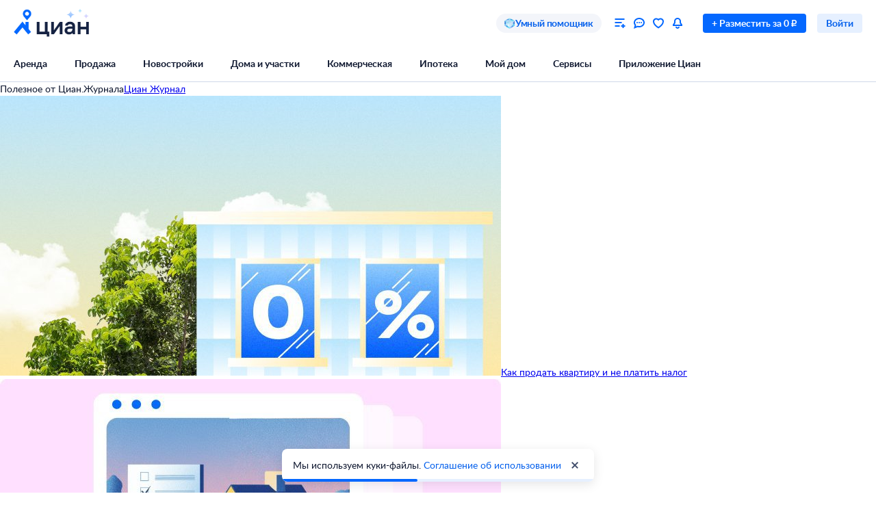

--- FILE ---
content_type: application/javascript
request_url: https://static.cdn-cian.ru/frontend/search-frontend/chunk.7a23dc3af3fbdcad.js
body_size: -319
content:
"use strict";(self.__LOADABLE_LOADED_CHUNKS__=self.__LOADABLE_LOADED_CHUNKS__||[]).push([["507"],{57942:function(_){_.exports={}}}]);

--- FILE ---
content_type: application/javascript
request_url: https://static.cdn-cian.ru/frontend/search-frontend/chunk.7b8bca62f01ed9a7.js
body_size: 2437
content:
"use strict";(self.__LOADABLE_LOADED_CHUNKS__=self.__LOADABLE_LOADED_CHUNKS__||[]).push([["803"],{55507:function(e,t,r){r.r(t),r.d(t,{ActionsCenters:()=>q});var n=r(70210),s=r(72362),l=r(53877),a=r(54259),i=r(36590),o=r(77399),u=r(33009),c=r(66153),g=r(48549);let d=(0,l.Yv)(e=>({setFiltersHeight:e.listingLayout.setFiltersHeight}));var f=r(97612),v=r(8803),p=r(88086),h=r(97520),w=r(63061),y=r(17402),P=r(48243),A=r(47754),L=r(89841),b=r(34830),m=r(8756),R=r(60630),C=r(80030),_=r(88454),S=r(96328);let j="vx_desktop_bx_863_hybrid_listing";function E(e){let{user:t}=e,r=function(e){let{experiments:t}=e,r=(t[j]||"A").toLocaleLowerCase();return{[j]:r}}(e);return(null==t?void 0:t.isAuthenticated)?{userId:t.userId,extra:r}:{extra:r}}var F=r(67079),D=r(38230),O=r(83835),Q=r(24908),U=r(28641);let I=(0,l.Yv)(e=>({clearActivePin:e.mapControls.clearActivePin,setPage:e.jsonQuery.setPageWithUpdateQueryKey}));var K=r(16370);let x=(0,l.Yv)(e=>({clearActivePin:e.mapControls.clearActivePin,setFilters:e.jsonQuery.setFilters,setListingPage:e.jsonQuery.setPageWithUpdateQueryKey,setListingSort:e.jsonQuery.setSort,setIsPageReloading:e.browserPage.setIsPageReloading,setDrawMode:e.mapConfiguration.setDrawMode})),M=(0,l.Yv)(e=>({clearActivePin:e.mapControls.clearActivePin}));var k=r(19364);let N=(0,l.Yv)(e=>({setIsPageReloading:e.browserPage.setIsPageReloading}));var T=r(83647),Y=r(29787),H=r(82020);let z=e=>{let{isDataLoading:t}=e;return t?(0,n.jsx)("div",{"data-name":"FiltersOverlay",className:H["filters-overlay"]}):null};var X=r(15118);let B=()=>{let{filtersRef:e}=(0,i.F)(),{isRefetching:t}=(0,h.b)(),r=(0,X.mt)(),s=(t||r)&&(0,g.X)();return e.current?(0,Y.createPortal)((0,n.jsx)(z,{isDataLoading:s}),e.current):null},q=(0,f.w)(()=>{let e,t,r,f,j,Y,H,z,X,q,J,W;return(()=>{let e=(0,F.wA)(),t=(0,b.RY)(),r=(0,b.Sb)(),n=(0,U.jv)(),l=(0,A.Xn)(),a=(0,b.S5)(),i=(0,s.useRef)(a),o=(0,s.useRef)(null),u=(0,s.useRef)(null),c=x(),g=(0,D.y)(),{error:d}=(0,h.b)({notifyOnChangeProps:["error"]});(0,v.w)(()=>{d&&(0,F.vA)(()=>{i.current&&c.setFilters(i.current),u.current&&c.setListingSort(u.current),o.current&&c.setListingPage(o.current)})},[d]),(0,s.useEffect)(()=>{let e=e=>{let{detail:{searchMeta:s,jsonQuery:l}}=e;if(!("fullUrl"in s)){c.setIsPageReloading(!0),setTimeout(()=>c.setIsPageReloading(!1),100);return}let a=(0,K.h)(l),d=(0,K.xt)(l),f=a===K.lL.RentLongterm&&(0,K.KF)(d)||a===K.lL.Sale&&(0,K.fs)(d),v=new URL(s.fullUrl);if(window.location.origin!==v.origin||!f){var p;c.setIsPageReloading(!0),v.searchParams.delete("bbox"),p=v.href,window.location.href=p;return}(0,F.vA)(()=>{n&&c.clearActivePin(),c.setFilters(l);let e=(0,K.kv)("polygon")(l);c.setDrawMode(!!(null==e?void 0:e.length)),g(()=>{c.setListingPage(1)})}),i.current&&(u.current=t,i.current=l,o.current=r)};return addEventListener("filters:updated",e),()=>{removeEventListener("filters:updated",e)}},[e,t,r,n,l,c])})(),function(){let e,t,r,n,l=(e=(0,P.jE)(),t=(0,o.bK)(),r=(0,A.Xn)(),n=(0,s.useCallback)(()=>(function(e){let{reduxState:t,queryClient:r,applicationContext:n}=e,s=t.getState(),l=(0,C.dt)(s),a=(0,R.AA)(s),i={queryClient:r,viewMode:(0,m._p)(s),activePinId:a,searchOffersQueryKey:(0,b.Ty)(s),experiments:(0,L.gi)(s),user:l};return{action:"newpage",category:"page",label:"open",name:"newpage",page:(0,_.SP)(i),user:E(i),products:(0,S.z)(i),searchConditions:(e=>{let{reduxState:t}=e,r=t.getState();return(0,R.AA)(r)?(0,b.JG)(r):(0,b.No)(r)})({applicationContext:n,reduxState:t})}})({applicationContext:r,reduxState:t,queryClient:e}),[r,t,e]),(0,s.useCallback)(()=>(0,y.ca)("pageviewSite",n()),[n])),{data:a,isFetching:i}=(0,p.r)();(0,v.w)(()=>{!i&&a&&l()},[a,i,l]);let{data:u,isFetching:c}=(0,h.b)({select:w.wz}),g=null==u?void 0:u.pages[0].seo.tech.fullUrl;(0,v.w)(()=>{!c&&g&&l()},[g,c,l])}(),function(){let e=(0,P.jE)(),{data:t}=(0,h.b)({notifyOnChangeProps:["data"]});(0,v.w)(()=>{t&&new k.D(e).setQueryDataFromOffersListing(t.pages[0])},[t])}(),e=(0,O.TN)(),t=(0,U.jv)(),r=I(),f=(0,Q.nL)(),j=(0,D.y)(),(0,v.w)(()=>{f&&(0,F.vA)(()=>{t&&r.clearActivePin(),j(()=>{r.setPage(1)})})},[e]),function(){let{data:e}=(0,h.b)({notifyOnChangeProps:["data"],select:w.wz}),t=null==e?void 0:e.pages[0].seo;(0,v.w)(()=>{if(!t)return;document.title=t.tech.tabTitle;let e=new URL(t.tech.fullUrl);history.pushState(null,"","".concat(e.pathname).concat(e.search))},[null==t?void 0:t.tech.fullUrl])}(),function(){let e=(0,O.S5)(),t=(0,U.jv)(),r=M(),n=(0,s.useRef)(e),{refetch:l}=(0,h.b)();(0,v.w)(()=>{let s=(0,K.kv)("polygon")(n.current),a=(0,K.kv)("polygon")(e);(null==s?void 0:s.length)!==(null==a?void 0:a.length)&&(l(),t&&r.clearActivePin(),n.current=e)},[e])}(),function(){let{refetch:e}=(0,p.r)({notifyOnChangeProps:[]}),t=(0,R.jv)(),r=(0,R.Jn)();(0,v.w)(()=>{t&&e()},[r])}(),function(){let{filtersRef:e}=(0,i.F)(),t=d(),r=(0,o.bK)(),n=(0,s.useCallback)(()=>{let n=e.current;if(!n)return;let{height:s}=n.getBoundingClientRect();s!==(0,a.qR)(r.getState())&&t.setFiltersHeight(s)},[t,e,r]);(0,s.useEffect)(()=>{n()},[n]);let l=function(e){let t=arguments.length>1&&void 0!==arguments[1]?arguments[1]:300,r=(0,u.D)((0,c.n)(t,()=>{requestAnimationFrame(e)}));return(0,s.useMemo)(()=>{if((0,g.X)())return new ResizeObserver(()=>{r()})},[r])}(n);(0,s.useEffect)(()=>{let t=e.current;return t&&l?(l.observe(t),()=>{l.unobserve(t),l.disconnect()}):()=>{}},[l,e])}(),Y=N(),(0,s.useEffect)(()=>{let e=()=>{Y.setIsPageReloading(!0),window.location.reload()};return window.addEventListener("popstate",e),()=>window.removeEventListener("popstate",e)},[Y]),H=(0,C.Cn)(),z=(0,L.Tj)(),(0,v.w)(()=>{(0,y.ca)("user",E({user:H,experiments:z}))},[H]),X=(0,l.eo)(),q=(0,b.dj)(),J=(0,P.jE)(),W=(0,o.bK)(),(0,v.w)(()=>{if(!q)return;let e=W.getState(),t=(0,b.Ty)(e),r=(0,b.RL)(e),[,n]=t,s=String(r);if(n!==s)X(b.Mh.setQueryKey(s));else{let e=(0,T.I)(t);J.setQueryData(e,e=>({pages:e.pages.slice(0,1),pageParams:e.pageParams.slice(0,1)})),J.refetchQueries(e)}X(b.Mh.setNeedUpdateQueryKey(!1))},[q]),(0,n.jsx)(B,{})},"ActionsCenters")},82020:function(e){e.exports={"filters-overlay":"x09f03c75--_75452--filters-overlay"}}}]);
//# sourceMappingURL=chunk.7b8bca62f01ed9a7.js.map